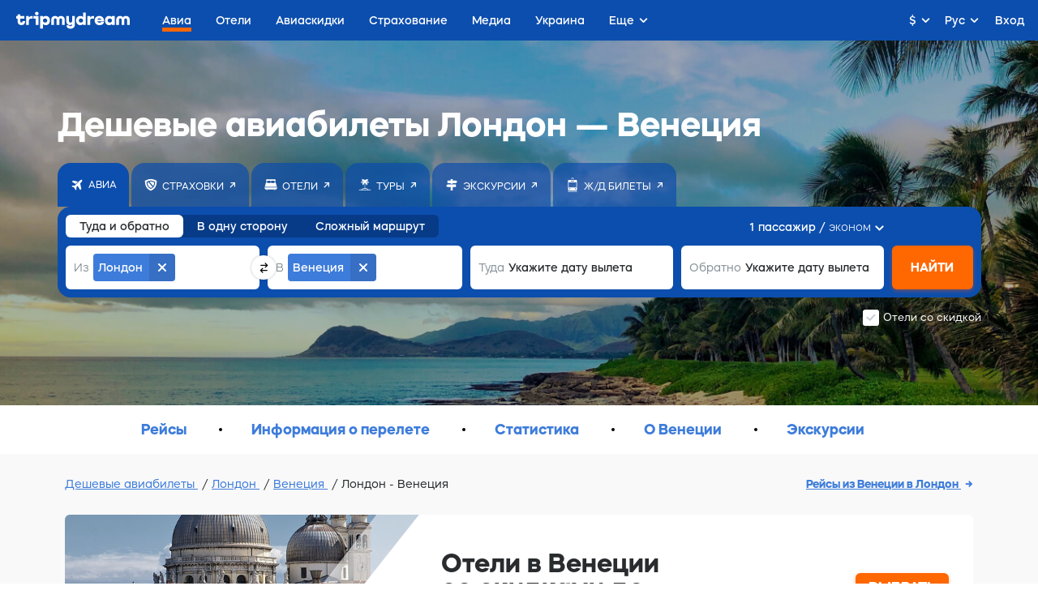

--- FILE ---
content_type: text/html;charset=utf-8
request_url: https://tripmydream.com/auth?
body_size: 301
content:
      <!DOCTYPE html>
      <html lang="en">
      <body>
          <script>
              window.parent.postMessage('{"success":true,"response":"guest","params":{"sess":"24f9559872b91b9a9e65cf63d4fec4f4ba15dbc4603ec4e17e208d0f3761a9b2","hash":"283ad7d62929d6303496a3fc6b785ab8d29600ff6f36e4c1be1cdd68b858e10b"}}', '*');
          </script>
      </body>
      </html>